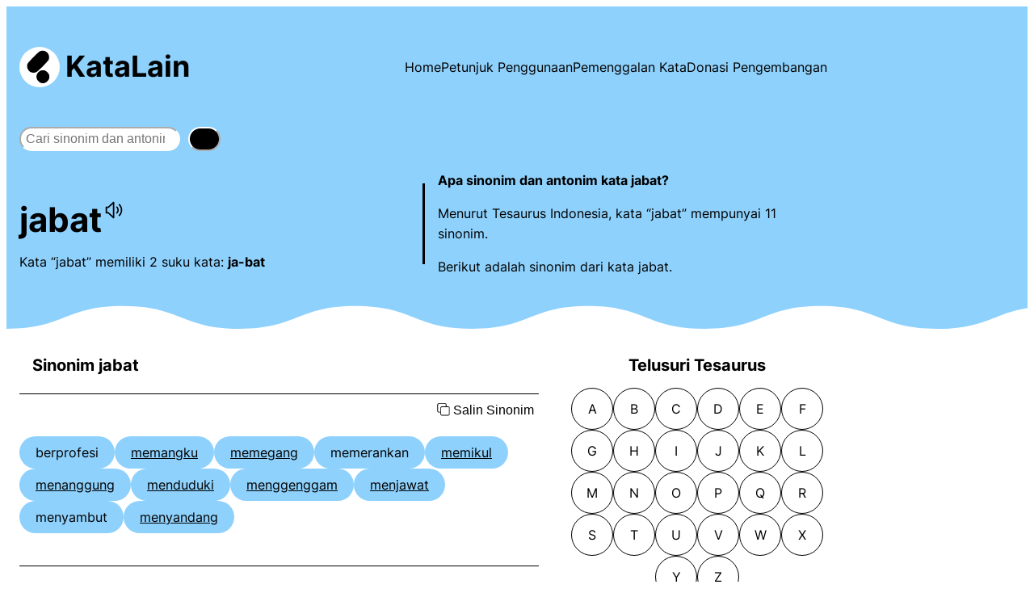

--- FILE ---
content_type: text/html
request_url: https://www.katalain.com/sinonim/jabat
body_size: 19302
content:
<!DOCTYPE html>
<html lang="en-US">
<head>
	<meta charset="UTF-8" />
	<meta name="viewport" content="width=device-width, initial-scale=1" />
<meta name='robots' content='max-image-preview:large' />
<!-- Google tag (gtag.js) consent mode dataLayer added by Site Kit -->
<script id="google_gtagjs-js-consent-mode-data-layer">
window.dataLayer = window.dataLayer || [];function gtag(){dataLayer.push(arguments);}
gtag('consent', 'default', {"ad_personalization":"denied","ad_storage":"denied","ad_user_data":"denied","analytics_storage":"denied","functionality_storage":"denied","security_storage":"denied","personalization_storage":"denied","region":["AT","BE","BG","CH","CY","CZ","DE","DK","EE","ES","FI","FR","GB","GR","HR","HU","IE","IS","IT","LI","LT","LU","LV","MT","NL","NO","PL","PT","RO","SE","SI","SK"],"wait_for_update":500});
window._googlesitekitConsentCategoryMap = {"statistics":["analytics_storage"],"marketing":["ad_storage","ad_user_data","ad_personalization"],"functional":["functionality_storage","security_storage"],"preferences":["personalization_storage"]};
window._googlesitekitConsents = {"ad_personalization":"denied","ad_storage":"denied","ad_user_data":"denied","analytics_storage":"denied","functionality_storage":"denied","security_storage":"denied","personalization_storage":"denied","region":["AT","BE","BG","CH","CY","CZ","DE","DK","EE","ES","FI","FR","GB","GR","HR","HU","IE","IS","IT","LI","LT","LU","LV","MT","NL","NO","PL","PT","RO","SE","SI","SK"],"wait_for_update":500};
</script>
<!-- End Google tag (gtag.js) consent mode dataLayer added by Site Kit -->
<title>Sinonim dan Antonim Kata JABAT | KataLain</title>
<link rel='dns-prefetch' href='//www.googletagmanager.com' />
<link rel='dns-prefetch' href='//pagead2.googlesyndication.com' />
<style id='wp-img-auto-sizes-contain-inline-css'>
img:is([sizes=auto i],[sizes^="auto," i]){contain-intrinsic-size:3000px 1500px}
/*# sourceURL=wp-img-auto-sizes-contain-inline-css */
</style>
<style id='wp-block-site-logo-inline-css'>
.wp-block-site-logo{box-sizing:border-box;line-height:0}.wp-block-site-logo a{display:inline-block;line-height:0}.wp-block-site-logo.is-default-size img{height:auto;width:120px}.wp-block-site-logo img{height:auto;max-width:100%}.wp-block-site-logo a,.wp-block-site-logo img{border-radius:inherit}.wp-block-site-logo.aligncenter{margin-left:auto;margin-right:auto;text-align:center}:root :where(.wp-block-site-logo.is-style-rounded){border-radius:9999px}
/*# sourceURL=https://www.katalain.com/wp-includes/blocks/site-logo/style.min.css */
</style>
<style id='wp-block-site-title-inline-css'>
.wp-block-site-title{box-sizing:border-box}.wp-block-site-title :where(a){color:inherit;font-family:inherit;font-size:inherit;font-style:inherit;font-weight:inherit;letter-spacing:inherit;line-height:inherit;text-decoration:inherit}
/*# sourceURL=https://www.katalain.com/wp-includes/blocks/site-title/style.min.css */
</style>
<style id='wp-block-group-inline-css'>
.wp-block-group{box-sizing:border-box}:where(.wp-block-group.wp-block-group-is-layout-constrained){position:relative}
/*# sourceURL=https://www.katalain.com/wp-includes/blocks/group/style.min.css */
</style>
<style id='wp-block-navigation-link-inline-css'>
.wp-block-navigation .wp-block-navigation-item__label{overflow-wrap:break-word}.wp-block-navigation .wp-block-navigation-item__description{display:none}.link-ui-tools{outline:1px solid #f0f0f0;padding:8px}.link-ui-block-inserter{padding-top:8px}.link-ui-block-inserter__back{margin-left:8px;text-transform:uppercase}
/*# sourceURL=https://www.katalain.com/wp-includes/blocks/navigation-link/style.min.css */
</style>
<style id='wp-block-navigation-inline-css'>
.wp-block-navigation{position:relative}.wp-block-navigation ul{margin-bottom:0;margin-left:0;margin-top:0;padding-left:0}.wp-block-navigation ul,.wp-block-navigation ul li{list-style:none;padding:0}.wp-block-navigation .wp-block-navigation-item{align-items:center;background-color:inherit;display:flex;position:relative}.wp-block-navigation .wp-block-navigation-item .wp-block-navigation__submenu-container:empty{display:none}.wp-block-navigation .wp-block-navigation-item__content{display:block;z-index:1}.wp-block-navigation .wp-block-navigation-item__content.wp-block-navigation-item__content{color:inherit}.wp-block-navigation.has-text-decoration-underline .wp-block-navigation-item__content,.wp-block-navigation.has-text-decoration-underline .wp-block-navigation-item__content:active,.wp-block-navigation.has-text-decoration-underline .wp-block-navigation-item__content:focus{text-decoration:underline}.wp-block-navigation.has-text-decoration-line-through .wp-block-navigation-item__content,.wp-block-navigation.has-text-decoration-line-through .wp-block-navigation-item__content:active,.wp-block-navigation.has-text-decoration-line-through .wp-block-navigation-item__content:focus{text-decoration:line-through}.wp-block-navigation :where(a),.wp-block-navigation :where(a:active),.wp-block-navigation :where(a:focus){text-decoration:none}.wp-block-navigation .wp-block-navigation__submenu-icon{align-self:center;background-color:inherit;border:none;color:currentColor;display:inline-block;font-size:inherit;height:.6em;line-height:0;margin-left:.25em;padding:0;width:.6em}.wp-block-navigation .wp-block-navigation__submenu-icon svg{display:inline-block;stroke:currentColor;height:inherit;margin-top:.075em;width:inherit}.wp-block-navigation{--navigation-layout-justification-setting:flex-start;--navigation-layout-direction:row;--navigation-layout-wrap:wrap;--navigation-layout-justify:flex-start;--navigation-layout-align:center}.wp-block-navigation.is-vertical{--navigation-layout-direction:column;--navigation-layout-justify:initial;--navigation-layout-align:flex-start}.wp-block-navigation.no-wrap{--navigation-layout-wrap:nowrap}.wp-block-navigation.items-justified-center{--navigation-layout-justification-setting:center;--navigation-layout-justify:center}.wp-block-navigation.items-justified-center.is-vertical{--navigation-layout-align:center}.wp-block-navigation.items-justified-right{--navigation-layout-justification-setting:flex-end;--navigation-layout-justify:flex-end}.wp-block-navigation.items-justified-right.is-vertical{--navigation-layout-align:flex-end}.wp-block-navigation.items-justified-space-between{--navigation-layout-justification-setting:space-between;--navigation-layout-justify:space-between}.wp-block-navigation .has-child .wp-block-navigation__submenu-container{align-items:normal;background-color:inherit;color:inherit;display:flex;flex-direction:column;opacity:0;position:absolute;z-index:2}@media not (prefers-reduced-motion){.wp-block-navigation .has-child .wp-block-navigation__submenu-container{transition:opacity .1s linear}}.wp-block-navigation .has-child .wp-block-navigation__submenu-container{height:0;overflow:hidden;visibility:hidden;width:0}.wp-block-navigation .has-child .wp-block-navigation__submenu-container>.wp-block-navigation-item>.wp-block-navigation-item__content{display:flex;flex-grow:1;padding:.5em 1em}.wp-block-navigation .has-child .wp-block-navigation__submenu-container>.wp-block-navigation-item>.wp-block-navigation-item__content .wp-block-navigation__submenu-icon{margin-left:auto;margin-right:0}.wp-block-navigation .has-child .wp-block-navigation__submenu-container .wp-block-navigation-item__content{margin:0}.wp-block-navigation .has-child .wp-block-navigation__submenu-container{left:-1px;top:100%}@media (min-width:782px){.wp-block-navigation .has-child .wp-block-navigation__submenu-container .wp-block-navigation__submenu-container{left:100%;top:-1px}.wp-block-navigation .has-child .wp-block-navigation__submenu-container .wp-block-navigation__submenu-container:before{background:#0000;content:"";display:block;height:100%;position:absolute;right:100%;width:.5em}.wp-block-navigation .has-child .wp-block-navigation__submenu-container .wp-block-navigation__submenu-icon{margin-right:.25em}.wp-block-navigation .has-child .wp-block-navigation__submenu-container .wp-block-navigation__submenu-icon svg{transform:rotate(-90deg)}}.wp-block-navigation .has-child .wp-block-navigation-submenu__toggle[aria-expanded=true]~.wp-block-navigation__submenu-container,.wp-block-navigation .has-child:not(.open-on-click):hover>.wp-block-navigation__submenu-container,.wp-block-navigation .has-child:not(.open-on-click):not(.open-on-hover-click):focus-within>.wp-block-navigation__submenu-container{height:auto;min-width:200px;opacity:1;overflow:visible;visibility:visible;width:auto}.wp-block-navigation.has-background .has-child .wp-block-navigation__submenu-container{left:0;top:100%}@media (min-width:782px){.wp-block-navigation.has-background .has-child .wp-block-navigation__submenu-container .wp-block-navigation__submenu-container{left:100%;top:0}}.wp-block-navigation-submenu{display:flex;position:relative}.wp-block-navigation-submenu .wp-block-navigation__submenu-icon svg{stroke:currentColor}button.wp-block-navigation-item__content{background-color:initial;border:none;color:currentColor;font-family:inherit;font-size:inherit;font-style:inherit;font-weight:inherit;letter-spacing:inherit;line-height:inherit;text-align:left;text-transform:inherit}.wp-block-navigation-submenu__toggle{cursor:pointer}.wp-block-navigation-submenu__toggle[aria-expanded=true]+.wp-block-navigation__submenu-icon>svg,.wp-block-navigation-submenu__toggle[aria-expanded=true]>svg{transform:rotate(180deg)}.wp-block-navigation-item.open-on-click .wp-block-navigation-submenu__toggle{padding-left:0;padding-right:.85em}.wp-block-navigation-item.open-on-click .wp-block-navigation-submenu__toggle+.wp-block-navigation__submenu-icon{margin-left:-.6em;pointer-events:none}.wp-block-navigation-item.open-on-click button.wp-block-navigation-item__content:not(.wp-block-navigation-submenu__toggle){padding:0}.wp-block-navigation .wp-block-page-list,.wp-block-navigation__container,.wp-block-navigation__responsive-close,.wp-block-navigation__responsive-container,.wp-block-navigation__responsive-container-content,.wp-block-navigation__responsive-dialog{gap:inherit}:where(.wp-block-navigation.has-background .wp-block-navigation-item a:not(.wp-element-button)),:where(.wp-block-navigation.has-background .wp-block-navigation-submenu a:not(.wp-element-button)){padding:.5em 1em}:where(.wp-block-navigation .wp-block-navigation__submenu-container .wp-block-navigation-item a:not(.wp-element-button)),:where(.wp-block-navigation .wp-block-navigation__submenu-container .wp-block-navigation-submenu a:not(.wp-element-button)),:where(.wp-block-navigation .wp-block-navigation__submenu-container .wp-block-navigation-submenu button.wp-block-navigation-item__content),:where(.wp-block-navigation .wp-block-navigation__submenu-container .wp-block-pages-list__item button.wp-block-navigation-item__content){padding:.5em 1em}.wp-block-navigation.items-justified-right .wp-block-navigation__container .has-child .wp-block-navigation__submenu-container,.wp-block-navigation.items-justified-right .wp-block-page-list>.has-child .wp-block-navigation__submenu-container,.wp-block-navigation.items-justified-space-between .wp-block-page-list>.has-child:last-child .wp-block-navigation__submenu-container,.wp-block-navigation.items-justified-space-between>.wp-block-navigation__container>.has-child:last-child .wp-block-navigation__submenu-container{left:auto;right:0}.wp-block-navigation.items-justified-right .wp-block-navigation__container .has-child .wp-block-navigation__submenu-container .wp-block-navigation__submenu-container,.wp-block-navigation.items-justified-right .wp-block-page-list>.has-child .wp-block-navigation__submenu-container .wp-block-navigation__submenu-container,.wp-block-navigation.items-justified-space-between .wp-block-page-list>.has-child:last-child .wp-block-navigation__submenu-container .wp-block-navigation__submenu-container,.wp-block-navigation.items-justified-space-between>.wp-block-navigation__container>.has-child:last-child .wp-block-navigation__submenu-container .wp-block-navigation__submenu-container{left:-1px;right:-1px}@media (min-width:782px){.wp-block-navigation.items-justified-right .wp-block-navigation__container .has-child .wp-block-navigation__submenu-container .wp-block-navigation__submenu-container,.wp-block-navigation.items-justified-right .wp-block-page-list>.has-child .wp-block-navigation__submenu-container .wp-block-navigation__submenu-container,.wp-block-navigation.items-justified-space-between .wp-block-page-list>.has-child:last-child .wp-block-navigation__submenu-container .wp-block-navigation__submenu-container,.wp-block-navigation.items-justified-space-between>.wp-block-navigation__container>.has-child:last-child .wp-block-navigation__submenu-container .wp-block-navigation__submenu-container{left:auto;right:100%}}.wp-block-navigation:not(.has-background) .wp-block-navigation__submenu-container{background-color:#fff;border:1px solid #00000026}.wp-block-navigation.has-background .wp-block-navigation__submenu-container{background-color:inherit}.wp-block-navigation:not(.has-text-color) .wp-block-navigation__submenu-container{color:#000}.wp-block-navigation__container{align-items:var(--navigation-layout-align,initial);display:flex;flex-direction:var(--navigation-layout-direction,initial);flex-wrap:var(--navigation-layout-wrap,wrap);justify-content:var(--navigation-layout-justify,initial);list-style:none;margin:0;padding-left:0}.wp-block-navigation__container .is-responsive{display:none}.wp-block-navigation__container:only-child,.wp-block-page-list:only-child{flex-grow:1}@keyframes overlay-menu__fade-in-animation{0%{opacity:0;transform:translateY(.5em)}to{opacity:1;transform:translateY(0)}}.wp-block-navigation__responsive-container{bottom:0;display:none;left:0;position:fixed;right:0;top:0}.wp-block-navigation__responsive-container :where(.wp-block-navigation-item a){color:inherit}.wp-block-navigation__responsive-container .wp-block-navigation__responsive-container-content{align-items:var(--navigation-layout-align,initial);display:flex;flex-direction:var(--navigation-layout-direction,initial);flex-wrap:var(--navigation-layout-wrap,wrap);justify-content:var(--navigation-layout-justify,initial)}.wp-block-navigation__responsive-container:not(.is-menu-open.is-menu-open){background-color:inherit!important;color:inherit!important}.wp-block-navigation__responsive-container.is-menu-open{background-color:inherit;display:flex;flex-direction:column}@media not (prefers-reduced-motion){.wp-block-navigation__responsive-container.is-menu-open{animation:overlay-menu__fade-in-animation .1s ease-out;animation-fill-mode:forwards}}.wp-block-navigation__responsive-container.is-menu-open{overflow:auto;padding:clamp(1rem,var(--wp--style--root--padding-top),20rem) clamp(1rem,var(--wp--style--root--padding-right),20rem) clamp(1rem,var(--wp--style--root--padding-bottom),20rem) clamp(1rem,var(--wp--style--root--padding-left),20rem);z-index:100000}.wp-block-navigation__responsive-container.is-menu-open .wp-block-navigation__responsive-container-content{align-items:var(--navigation-layout-justification-setting,inherit);display:flex;flex-direction:column;flex-wrap:nowrap;overflow:visible;padding-top:calc(2rem + 24px)}.wp-block-navigation__responsive-container.is-menu-open .wp-block-navigation__responsive-container-content,.wp-block-navigation__responsive-container.is-menu-open .wp-block-navigation__responsive-container-content .wp-block-navigation__container,.wp-block-navigation__responsive-container.is-menu-open .wp-block-navigation__responsive-container-content .wp-block-page-list{justify-content:flex-start}.wp-block-navigation__responsive-container.is-menu-open .wp-block-navigation__responsive-container-content .wp-block-navigation__submenu-icon{display:none}.wp-block-navigation__responsive-container.is-menu-open .wp-block-navigation__responsive-container-content .has-child .wp-block-navigation__submenu-container{border:none;height:auto;min-width:200px;opacity:1;overflow:initial;padding-left:2rem;padding-right:2rem;position:static;visibility:visible;width:auto}.wp-block-navigation__responsive-container.is-menu-open .wp-block-navigation__responsive-container-content .wp-block-navigation__container,.wp-block-navigation__responsive-container.is-menu-open .wp-block-navigation__responsive-container-content .wp-block-navigation__submenu-container{gap:inherit}.wp-block-navigation__responsive-container.is-menu-open .wp-block-navigation__responsive-container-content .wp-block-navigation__submenu-container{padding-top:var(--wp--style--block-gap,2em)}.wp-block-navigation__responsive-container.is-menu-open .wp-block-navigation__responsive-container-content .wp-block-navigation-item__content{padding:0}.wp-block-navigation__responsive-container.is-menu-open .wp-block-navigation__responsive-container-content .wp-block-navigation-item,.wp-block-navigation__responsive-container.is-menu-open .wp-block-navigation__responsive-container-content .wp-block-navigation__container,.wp-block-navigation__responsive-container.is-menu-open .wp-block-navigation__responsive-container-content .wp-block-page-list{align-items:var(--navigation-layout-justification-setting,initial);display:flex;flex-direction:column}.wp-block-navigation__responsive-container.is-menu-open .wp-block-navigation-item,.wp-block-navigation__responsive-container.is-menu-open .wp-block-navigation-item .wp-block-navigation__submenu-container,.wp-block-navigation__responsive-container.is-menu-open .wp-block-navigation__container,.wp-block-navigation__responsive-container.is-menu-open .wp-block-page-list{background:#0000!important;color:inherit!important}.wp-block-navigation__responsive-container.is-menu-open .wp-block-navigation__submenu-container.wp-block-navigation__submenu-container.wp-block-navigation__submenu-container.wp-block-navigation__submenu-container{left:auto;right:auto}@media (min-width:600px){.wp-block-navigation__responsive-container:not(.hidden-by-default):not(.is-menu-open){background-color:inherit;display:block;position:relative;width:100%;z-index:auto}.wp-block-navigation__responsive-container:not(.hidden-by-default):not(.is-menu-open) .wp-block-navigation__responsive-container-close{display:none}.wp-block-navigation__responsive-container.is-menu-open .wp-block-navigation__submenu-container.wp-block-navigation__submenu-container.wp-block-navigation__submenu-container.wp-block-navigation__submenu-container{left:0}}.wp-block-navigation:not(.has-background) .wp-block-navigation__responsive-container.is-menu-open{background-color:#fff}.wp-block-navigation:not(.has-text-color) .wp-block-navigation__responsive-container.is-menu-open{color:#000}.wp-block-navigation__toggle_button_label{font-size:1rem;font-weight:700}.wp-block-navigation__responsive-container-close,.wp-block-navigation__responsive-container-open{background:#0000;border:none;color:currentColor;cursor:pointer;margin:0;padding:0;text-transform:inherit;vertical-align:middle}.wp-block-navigation__responsive-container-close svg,.wp-block-navigation__responsive-container-open svg{fill:currentColor;display:block;height:24px;pointer-events:none;width:24px}.wp-block-navigation__responsive-container-open{display:flex}.wp-block-navigation__responsive-container-open.wp-block-navigation__responsive-container-open.wp-block-navigation__responsive-container-open{font-family:inherit;font-size:inherit;font-weight:inherit}@media (min-width:600px){.wp-block-navigation__responsive-container-open:not(.always-shown){display:none}}.wp-block-navigation__responsive-container-close{position:absolute;right:0;top:0;z-index:2}.wp-block-navigation__responsive-container-close.wp-block-navigation__responsive-container-close.wp-block-navigation__responsive-container-close{font-family:inherit;font-size:inherit;font-weight:inherit}.wp-block-navigation__responsive-close{width:100%}.has-modal-open .wp-block-navigation__responsive-close{margin-left:auto;margin-right:auto;max-width:var(--wp--style--global--wide-size,100%)}.wp-block-navigation__responsive-close:focus{outline:none}.is-menu-open .wp-block-navigation__responsive-close,.is-menu-open .wp-block-navigation__responsive-container-content,.is-menu-open .wp-block-navigation__responsive-dialog{box-sizing:border-box}.wp-block-navigation__responsive-dialog{position:relative}.has-modal-open .admin-bar .is-menu-open .wp-block-navigation__responsive-dialog{margin-top:46px}@media (min-width:782px){.has-modal-open .admin-bar .is-menu-open .wp-block-navigation__responsive-dialog{margin-top:32px}}html.has-modal-open{overflow:hidden}
/*# sourceURL=https://www.katalain.com/wp-includes/blocks/navigation/style.min.css */
</style>
<style id='wp-block-search-inline-css'>
.wp-block-search__button{margin-left:10px;word-break:normal}.wp-block-search__button.has-icon{line-height:0}.wp-block-search__button svg{height:1.25em;min-height:24px;min-width:24px;width:1.25em;fill:currentColor;vertical-align:text-bottom}:where(.wp-block-search__button){border:1px solid #ccc;padding:6px 10px}.wp-block-search__inside-wrapper{display:flex;flex:auto;flex-wrap:nowrap;max-width:100%}.wp-block-search__label{width:100%}.wp-block-search.wp-block-search__button-only .wp-block-search__button{box-sizing:border-box;display:flex;flex-shrink:0;justify-content:center;margin-left:0;max-width:100%}.wp-block-search.wp-block-search__button-only .wp-block-search__inside-wrapper{min-width:0!important;transition-property:width}.wp-block-search.wp-block-search__button-only .wp-block-search__input{flex-basis:100%;transition-duration:.3s}.wp-block-search.wp-block-search__button-only.wp-block-search__searchfield-hidden,.wp-block-search.wp-block-search__button-only.wp-block-search__searchfield-hidden .wp-block-search__inside-wrapper{overflow:hidden}.wp-block-search.wp-block-search__button-only.wp-block-search__searchfield-hidden .wp-block-search__input{border-left-width:0!important;border-right-width:0!important;flex-basis:0;flex-grow:0;margin:0;min-width:0!important;padding-left:0!important;padding-right:0!important;width:0!important}:where(.wp-block-search__input){appearance:none;border:1px solid #949494;flex-grow:1;font-family:inherit;font-size:inherit;font-style:inherit;font-weight:inherit;letter-spacing:inherit;line-height:inherit;margin-left:0;margin-right:0;min-width:3rem;padding:8px;text-decoration:unset!important;text-transform:inherit}:where(.wp-block-search__button-inside .wp-block-search__inside-wrapper){background-color:#fff;border:1px solid #949494;box-sizing:border-box;padding:4px}:where(.wp-block-search__button-inside .wp-block-search__inside-wrapper) .wp-block-search__input{border:none;border-radius:0;padding:0 4px}:where(.wp-block-search__button-inside .wp-block-search__inside-wrapper) .wp-block-search__input:focus{outline:none}:where(.wp-block-search__button-inside .wp-block-search__inside-wrapper) :where(.wp-block-search__button){padding:4px 8px}.wp-block-search.aligncenter .wp-block-search__inside-wrapper{margin:auto}.wp-block[data-align=right] .wp-block-search.wp-block-search__button-only .wp-block-search__inside-wrapper{float:right}
/*# sourceURL=https://www.katalain.com/wp-includes/blocks/search/style.min.css */
</style>
<style id='wp-block-separator-inline-css'>
@charset "UTF-8";.wp-block-separator{border:none;border-top:2px solid}:root :where(.wp-block-separator.is-style-dots){height:auto;line-height:1;text-align:center}:root :where(.wp-block-separator.is-style-dots):before{color:currentColor;content:"···";font-family:serif;font-size:1.5em;letter-spacing:2em;padding-left:2em}.wp-block-separator.is-style-dots{background:none!important;border:none!important}
/*# sourceURL=https://www.katalain.com/wp-includes/blocks/separator/style.min.css */
</style>
<style id='wp-block-columns-inline-css'>
.wp-block-columns{box-sizing:border-box;display:flex;flex-wrap:wrap!important}@media (min-width:782px){.wp-block-columns{flex-wrap:nowrap!important}}.wp-block-columns{align-items:normal!important}.wp-block-columns.are-vertically-aligned-top{align-items:flex-start}.wp-block-columns.are-vertically-aligned-center{align-items:center}.wp-block-columns.are-vertically-aligned-bottom{align-items:flex-end}@media (max-width:781px){.wp-block-columns:not(.is-not-stacked-on-mobile)>.wp-block-column{flex-basis:100%!important}}@media (min-width:782px){.wp-block-columns:not(.is-not-stacked-on-mobile)>.wp-block-column{flex-basis:0;flex-grow:1}.wp-block-columns:not(.is-not-stacked-on-mobile)>.wp-block-column[style*=flex-basis]{flex-grow:0}}.wp-block-columns.is-not-stacked-on-mobile{flex-wrap:nowrap!important}.wp-block-columns.is-not-stacked-on-mobile>.wp-block-column{flex-basis:0;flex-grow:1}.wp-block-columns.is-not-stacked-on-mobile>.wp-block-column[style*=flex-basis]{flex-grow:0}:where(.wp-block-columns){margin-bottom:1.75em}:where(.wp-block-columns.has-background){padding:1.25em 2.375em}.wp-block-column{flex-grow:1;min-width:0;overflow-wrap:break-word;word-break:break-word}.wp-block-column.is-vertically-aligned-top{align-self:flex-start}.wp-block-column.is-vertically-aligned-center{align-self:center}.wp-block-column.is-vertically-aligned-bottom{align-self:flex-end}.wp-block-column.is-vertically-aligned-stretch{align-self:stretch}.wp-block-column.is-vertically-aligned-bottom,.wp-block-column.is-vertically-aligned-center,.wp-block-column.is-vertically-aligned-top{width:100%}
/*# sourceURL=https://www.katalain.com/wp-includes/blocks/columns/style.min.css */
</style>
<style id='wp-block-heading-inline-css'>
h1:where(.wp-block-heading).has-background,h2:where(.wp-block-heading).has-background,h3:where(.wp-block-heading).has-background,h4:where(.wp-block-heading).has-background,h5:where(.wp-block-heading).has-background,h6:where(.wp-block-heading).has-background{padding:1.25em 2.375em}h1.has-text-align-left[style*=writing-mode]:where([style*=vertical-lr]),h1.has-text-align-right[style*=writing-mode]:where([style*=vertical-rl]),h2.has-text-align-left[style*=writing-mode]:where([style*=vertical-lr]),h2.has-text-align-right[style*=writing-mode]:where([style*=vertical-rl]),h3.has-text-align-left[style*=writing-mode]:where([style*=vertical-lr]),h3.has-text-align-right[style*=writing-mode]:where([style*=vertical-rl]),h4.has-text-align-left[style*=writing-mode]:where([style*=vertical-lr]),h4.has-text-align-right[style*=writing-mode]:where([style*=vertical-rl]),h5.has-text-align-left[style*=writing-mode]:where([style*=vertical-lr]),h5.has-text-align-right[style*=writing-mode]:where([style*=vertical-rl]),h6.has-text-align-left[style*=writing-mode]:where([style*=vertical-lr]),h6.has-text-align-right[style*=writing-mode]:where([style*=vertical-rl]){rotate:180deg}
/*# sourceURL=https://www.katalain.com/wp-includes/blocks/heading/style.min.css */
</style>
<style id='wp-block-categories-inline-css'>
.wp-block-categories{box-sizing:border-box}.wp-block-categories.alignleft{margin-right:2em}.wp-block-categories.alignright{margin-left:2em}.wp-block-categories.wp-block-categories-dropdown.aligncenter{text-align:center}.wp-block-categories .wp-block-categories__label{display:block;width:100%}
/*# sourceURL=https://www.katalain.com/wp-includes/blocks/categories/style.min.css */
</style>
<style id='wp-block-list-inline-css'>
ol,ul{box-sizing:border-box}:root :where(.wp-block-list.has-background){padding:1.25em 2.375em}
/*# sourceURL=https://www.katalain.com/wp-includes/blocks/list/style.min.css */
</style>
<style id='wp-block-paragraph-inline-css'>
.is-small-text{font-size:.875em}.is-regular-text{font-size:1em}.is-large-text{font-size:2.25em}.is-larger-text{font-size:3em}.has-drop-cap:not(:focus):first-letter{float:left;font-size:8.4em;font-style:normal;font-weight:100;line-height:.68;margin:.05em .1em 0 0;text-transform:uppercase}body.rtl .has-drop-cap:not(:focus):first-letter{float:none;margin-left:.1em}p.has-drop-cap.has-background{overflow:hidden}:root :where(p.has-background){padding:1.25em 2.375em}:where(p.has-text-color:not(.has-link-color)) a{color:inherit}p.has-text-align-left[style*="writing-mode:vertical-lr"],p.has-text-align-right[style*="writing-mode:vertical-rl"]{rotate:180deg}
/*# sourceURL=https://www.katalain.com/wp-includes/blocks/paragraph/style.min.css */
</style>
<style id='wp-block-library-inline-css'>
:root{--wp-block-synced-color:#7a00df;--wp-block-synced-color--rgb:122,0,223;--wp-bound-block-color:var(--wp-block-synced-color);--wp-editor-canvas-background:#ddd;--wp-admin-theme-color:#007cba;--wp-admin-theme-color--rgb:0,124,186;--wp-admin-theme-color-darker-10:#006ba1;--wp-admin-theme-color-darker-10--rgb:0,107,160.5;--wp-admin-theme-color-darker-20:#005a87;--wp-admin-theme-color-darker-20--rgb:0,90,135;--wp-admin-border-width-focus:2px}@media (min-resolution:192dpi){:root{--wp-admin-border-width-focus:1.5px}}.wp-element-button{cursor:pointer}:root .has-very-light-gray-background-color{background-color:#eee}:root .has-very-dark-gray-background-color{background-color:#313131}:root .has-very-light-gray-color{color:#eee}:root .has-very-dark-gray-color{color:#313131}:root .has-vivid-green-cyan-to-vivid-cyan-blue-gradient-background{background:linear-gradient(135deg,#00d084,#0693e3)}:root .has-purple-crush-gradient-background{background:linear-gradient(135deg,#34e2e4,#4721fb 50%,#ab1dfe)}:root .has-hazy-dawn-gradient-background{background:linear-gradient(135deg,#faaca8,#dad0ec)}:root .has-subdued-olive-gradient-background{background:linear-gradient(135deg,#fafae1,#67a671)}:root .has-atomic-cream-gradient-background{background:linear-gradient(135deg,#fdd79a,#004a59)}:root .has-nightshade-gradient-background{background:linear-gradient(135deg,#330968,#31cdcf)}:root .has-midnight-gradient-background{background:linear-gradient(135deg,#020381,#2874fc)}:root{--wp--preset--font-size--normal:16px;--wp--preset--font-size--huge:42px}.has-regular-font-size{font-size:1em}.has-larger-font-size{font-size:2.625em}.has-normal-font-size{font-size:var(--wp--preset--font-size--normal)}.has-huge-font-size{font-size:var(--wp--preset--font-size--huge)}.has-text-align-center{text-align:center}.has-text-align-left{text-align:left}.has-text-align-right{text-align:right}.has-fit-text{white-space:nowrap!important}#end-resizable-editor-section{display:none}.aligncenter{clear:both}.items-justified-left{justify-content:flex-start}.items-justified-center{justify-content:center}.items-justified-right{justify-content:flex-end}.items-justified-space-between{justify-content:space-between}.screen-reader-text{border:0;clip-path:inset(50%);height:1px;margin:-1px;overflow:hidden;padding:0;position:absolute;width:1px;word-wrap:normal!important}.screen-reader-text:focus{background-color:#ddd;clip-path:none;color:#444;display:block;font-size:1em;height:auto;left:5px;line-height:normal;padding:15px 23px 14px;text-decoration:none;top:5px;width:auto;z-index:100000}html :where(.has-border-color){border-style:solid}html :where([style*=border-top-color]){border-top-style:solid}html :where([style*=border-right-color]){border-right-style:solid}html :where([style*=border-bottom-color]){border-bottom-style:solid}html :where([style*=border-left-color]){border-left-style:solid}html :where([style*=border-width]){border-style:solid}html :where([style*=border-top-width]){border-top-style:solid}html :where([style*=border-right-width]){border-right-style:solid}html :where([style*=border-bottom-width]){border-bottom-style:solid}html :where([style*=border-left-width]){border-left-style:solid}html :where(img[class*=wp-image-]){height:auto;max-width:100%}:where(figure){margin:0 0 1em}html :where(.is-position-sticky){--wp-admin--admin-bar--position-offset:var(--wp-admin--admin-bar--height,0px)}@media screen and (max-width:600px){html :where(.is-position-sticky){--wp-admin--admin-bar--position-offset:0px}}
/*# sourceURL=/wp-includes/css/dist/block-library/common.min.css */
</style>
<style id='global-styles-inline-css'>
:root{--wp--preset--aspect-ratio--square: 1;--wp--preset--aspect-ratio--4-3: 4/3;--wp--preset--aspect-ratio--3-4: 3/4;--wp--preset--aspect-ratio--3-2: 3/2;--wp--preset--aspect-ratio--2-3: 2/3;--wp--preset--aspect-ratio--16-9: 16/9;--wp--preset--aspect-ratio--9-16: 9/16;--wp--preset--color--black: #000000;--wp--preset--color--cyan-bluish-gray: #abb8c3;--wp--preset--color--white: #ffffff;--wp--preset--color--pale-pink: #f78da7;--wp--preset--color--vivid-red: #cf2e2e;--wp--preset--color--luminous-vivid-orange: #ff6900;--wp--preset--color--luminous-vivid-amber: #fcb900;--wp--preset--color--light-green-cyan: #7bdcb5;--wp--preset--color--vivid-green-cyan: #00d084;--wp--preset--color--pale-cyan-blue: #8ed1fc;--wp--preset--color--vivid-cyan-blue: #0693e3;--wp--preset--color--vivid-purple: #9b51e0;--wp--preset--gradient--vivid-cyan-blue-to-vivid-purple: linear-gradient(135deg,rgb(6,147,227) 0%,rgb(155,81,224) 100%);--wp--preset--gradient--light-green-cyan-to-vivid-green-cyan: linear-gradient(135deg,rgb(122,220,180) 0%,rgb(0,208,130) 100%);--wp--preset--gradient--luminous-vivid-amber-to-luminous-vivid-orange: linear-gradient(135deg,rgb(252,185,0) 0%,rgb(255,105,0) 100%);--wp--preset--gradient--luminous-vivid-orange-to-vivid-red: linear-gradient(135deg,rgb(255,105,0) 0%,rgb(207,46,46) 100%);--wp--preset--gradient--very-light-gray-to-cyan-bluish-gray: linear-gradient(135deg,rgb(238,238,238) 0%,rgb(169,184,195) 100%);--wp--preset--gradient--cool-to-warm-spectrum: linear-gradient(135deg,rgb(74,234,220) 0%,rgb(151,120,209) 20%,rgb(207,42,186) 40%,rgb(238,44,130) 60%,rgb(251,105,98) 80%,rgb(254,248,76) 100%);--wp--preset--gradient--blush-light-purple: linear-gradient(135deg,rgb(255,206,236) 0%,rgb(152,150,240) 100%);--wp--preset--gradient--blush-bordeaux: linear-gradient(135deg,rgb(254,205,165) 0%,rgb(254,45,45) 50%,rgb(107,0,62) 100%);--wp--preset--gradient--luminous-dusk: linear-gradient(135deg,rgb(255,203,112) 0%,rgb(199,81,192) 50%,rgb(65,88,208) 100%);--wp--preset--gradient--pale-ocean: linear-gradient(135deg,rgb(255,245,203) 0%,rgb(182,227,212) 50%,rgb(51,167,181) 100%);--wp--preset--gradient--electric-grass: linear-gradient(135deg,rgb(202,248,128) 0%,rgb(113,206,126) 100%);--wp--preset--gradient--midnight: linear-gradient(135deg,rgb(2,3,129) 0%,rgb(40,116,252) 100%);--wp--preset--font-size--small: 13px;--wp--preset--font-size--medium: 20px;--wp--preset--font-size--large: 36px;--wp--preset--font-size--x-large: 42px;--wp--preset--font-family--system-font: -apple-system, BlinkMacSystemFont, 'Segoe UI', Roboto, Oxygen-Sans, Ubuntu, Cantarell, 'Helvetica Neue', sans-serif;--wp--preset--font-family--inter: Inter;--wp--preset--spacing--20: 0.44rem;--wp--preset--spacing--30: 0.67rem;--wp--preset--spacing--40: 1rem;--wp--preset--spacing--50: 1.5rem;--wp--preset--spacing--60: 2.25rem;--wp--preset--spacing--70: 3.38rem;--wp--preset--spacing--80: 5.06rem;--wp--preset--shadow--natural: 6px 6px 9px rgba(0, 0, 0, 0.2);--wp--preset--shadow--deep: 12px 12px 50px rgba(0, 0, 0, 0.4);--wp--preset--shadow--sharp: 6px 6px 0px rgba(0, 0, 0, 0.2);--wp--preset--shadow--outlined: 6px 6px 0px -3px rgb(255, 255, 255), 6px 6px rgb(0, 0, 0);--wp--preset--shadow--crisp: 6px 6px 0px rgb(0, 0, 0);}:root { --wp--style--global--content-size: 650px;--wp--style--global--wide-size: 1000px; }:where(body) { margin: 0; }.wp-site-blocks { padding-top: var(--wp--style--root--padding-top); padding-bottom: var(--wp--style--root--padding-bottom); }.has-global-padding { padding-right: var(--wp--style--root--padding-right); padding-left: var(--wp--style--root--padding-left); }.has-global-padding > .alignfull { margin-right: calc(var(--wp--style--root--padding-right) * -1); margin-left: calc(var(--wp--style--root--padding-left) * -1); }.has-global-padding :where(:not(.alignfull.is-layout-flow) > .has-global-padding:not(.wp-block-block, .alignfull)) { padding-right: 0; padding-left: 0; }.has-global-padding :where(:not(.alignfull.is-layout-flow) > .has-global-padding:not(.wp-block-block, .alignfull)) > .alignfull { margin-left: 0; margin-right: 0; }.wp-site-blocks > .alignleft { float: left; margin-right: 2em; }.wp-site-blocks > .alignright { float: right; margin-left: 2em; }.wp-site-blocks > .aligncenter { justify-content: center; margin-left: auto; margin-right: auto; }:where(.wp-site-blocks) > * { margin-block-start: 1.5rem; margin-block-end: 0; }:where(.wp-site-blocks) > :first-child { margin-block-start: 0; }:where(.wp-site-blocks) > :last-child { margin-block-end: 0; }:root { --wp--style--block-gap: 1.5rem; }:root :where(.is-layout-flow) > :first-child{margin-block-start: 0;}:root :where(.is-layout-flow) > :last-child{margin-block-end: 0;}:root :where(.is-layout-flow) > *{margin-block-start: 1.5rem;margin-block-end: 0;}:root :where(.is-layout-constrained) > :first-child{margin-block-start: 0;}:root :where(.is-layout-constrained) > :last-child{margin-block-end: 0;}:root :where(.is-layout-constrained) > *{margin-block-start: 1.5rem;margin-block-end: 0;}:root :where(.is-layout-flex){gap: 1.5rem;}:root :where(.is-layout-grid){gap: 1.5rem;}.is-layout-flow > .alignleft{float: left;margin-inline-start: 0;margin-inline-end: 2em;}.is-layout-flow > .alignright{float: right;margin-inline-start: 2em;margin-inline-end: 0;}.is-layout-flow > .aligncenter{margin-left: auto !important;margin-right: auto !important;}.is-layout-constrained > .alignleft{float: left;margin-inline-start: 0;margin-inline-end: 2em;}.is-layout-constrained > .alignright{float: right;margin-inline-start: 2em;margin-inline-end: 0;}.is-layout-constrained > .aligncenter{margin-left: auto !important;margin-right: auto !important;}.is-layout-constrained > :where(:not(.alignleft):not(.alignright):not(.alignfull)){max-width: var(--wp--style--global--content-size);margin-left: auto !important;margin-right: auto !important;}.is-layout-constrained > .alignwide{max-width: var(--wp--style--global--wide-size);}body .is-layout-flex{display: flex;}.is-layout-flex{flex-wrap: wrap;align-items: center;}.is-layout-flex > :is(*, div){margin: 0;}body .is-layout-grid{display: grid;}.is-layout-grid > :is(*, div){margin: 0;}body{font-family: Inter, sans-serif;--wp--style--root--padding-top: var(--wp--preset--spacing--0);--wp--style--root--padding-right: var(--wp--preset--spacing--40);--wp--style--root--padding-bottom: var(--wp--preset--spacing--0);--wp--style--root--padding-left: var(--wp--preset--spacing--40);}a:where(:not(.wp-element-button)){text-decoration: underline;}:root :where(.wp-element-button, .wp-block-button__link){background-color: #32373c;border-width: 0;color: #fff;font-family: inherit;font-size: inherit;font-style: inherit;font-weight: inherit;letter-spacing: inherit;line-height: inherit;padding-top: calc(0.667em + 2px);padding-right: calc(1.333em + 2px);padding-bottom: calc(0.667em + 2px);padding-left: calc(1.333em + 2px);text-decoration: none;text-transform: inherit;}.has-black-color{color: var(--wp--preset--color--black) !important;}.has-cyan-bluish-gray-color{color: var(--wp--preset--color--cyan-bluish-gray) !important;}.has-white-color{color: var(--wp--preset--color--white) !important;}.has-pale-pink-color{color: var(--wp--preset--color--pale-pink) !important;}.has-vivid-red-color{color: var(--wp--preset--color--vivid-red) !important;}.has-luminous-vivid-orange-color{color: var(--wp--preset--color--luminous-vivid-orange) !important;}.has-luminous-vivid-amber-color{color: var(--wp--preset--color--luminous-vivid-amber) !important;}.has-light-green-cyan-color{color: var(--wp--preset--color--light-green-cyan) !important;}.has-vivid-green-cyan-color{color: var(--wp--preset--color--vivid-green-cyan) !important;}.has-pale-cyan-blue-color{color: var(--wp--preset--color--pale-cyan-blue) !important;}.has-vivid-cyan-blue-color{color: var(--wp--preset--color--vivid-cyan-blue) !important;}.has-vivid-purple-color{color: var(--wp--preset--color--vivid-purple) !important;}.has-black-background-color{background-color: var(--wp--preset--color--black) !important;}.has-cyan-bluish-gray-background-color{background-color: var(--wp--preset--color--cyan-bluish-gray) !important;}.has-white-background-color{background-color: var(--wp--preset--color--white) !important;}.has-pale-pink-background-color{background-color: var(--wp--preset--color--pale-pink) !important;}.has-vivid-red-background-color{background-color: var(--wp--preset--color--vivid-red) !important;}.has-luminous-vivid-orange-background-color{background-color: var(--wp--preset--color--luminous-vivid-orange) !important;}.has-luminous-vivid-amber-background-color{background-color: var(--wp--preset--color--luminous-vivid-amber) !important;}.has-light-green-cyan-background-color{background-color: var(--wp--preset--color--light-green-cyan) !important;}.has-vivid-green-cyan-background-color{background-color: var(--wp--preset--color--vivid-green-cyan) !important;}.has-pale-cyan-blue-background-color{background-color: var(--wp--preset--color--pale-cyan-blue) !important;}.has-vivid-cyan-blue-background-color{background-color: var(--wp--preset--color--vivid-cyan-blue) !important;}.has-vivid-purple-background-color{background-color: var(--wp--preset--color--vivid-purple) !important;}.has-black-border-color{border-color: var(--wp--preset--color--black) !important;}.has-cyan-bluish-gray-border-color{border-color: var(--wp--preset--color--cyan-bluish-gray) !important;}.has-white-border-color{border-color: var(--wp--preset--color--white) !important;}.has-pale-pink-border-color{border-color: var(--wp--preset--color--pale-pink) !important;}.has-vivid-red-border-color{border-color: var(--wp--preset--color--vivid-red) !important;}.has-luminous-vivid-orange-border-color{border-color: var(--wp--preset--color--luminous-vivid-orange) !important;}.has-luminous-vivid-amber-border-color{border-color: var(--wp--preset--color--luminous-vivid-amber) !important;}.has-light-green-cyan-border-color{border-color: var(--wp--preset--color--light-green-cyan) !important;}.has-vivid-green-cyan-border-color{border-color: var(--wp--preset--color--vivid-green-cyan) !important;}.has-pale-cyan-blue-border-color{border-color: var(--wp--preset--color--pale-cyan-blue) !important;}.has-vivid-cyan-blue-border-color{border-color: var(--wp--preset--color--vivid-cyan-blue) !important;}.has-vivid-purple-border-color{border-color: var(--wp--preset--color--vivid-purple) !important;}.has-vivid-cyan-blue-to-vivid-purple-gradient-background{background: var(--wp--preset--gradient--vivid-cyan-blue-to-vivid-purple) !important;}.has-light-green-cyan-to-vivid-green-cyan-gradient-background{background: var(--wp--preset--gradient--light-green-cyan-to-vivid-green-cyan) !important;}.has-luminous-vivid-amber-to-luminous-vivid-orange-gradient-background{background: var(--wp--preset--gradient--luminous-vivid-amber-to-luminous-vivid-orange) !important;}.has-luminous-vivid-orange-to-vivid-red-gradient-background{background: var(--wp--preset--gradient--luminous-vivid-orange-to-vivid-red) !important;}.has-very-light-gray-to-cyan-bluish-gray-gradient-background{background: var(--wp--preset--gradient--very-light-gray-to-cyan-bluish-gray) !important;}.has-cool-to-warm-spectrum-gradient-background{background: var(--wp--preset--gradient--cool-to-warm-spectrum) !important;}.has-blush-light-purple-gradient-background{background: var(--wp--preset--gradient--blush-light-purple) !important;}.has-blush-bordeaux-gradient-background{background: var(--wp--preset--gradient--blush-bordeaux) !important;}.has-luminous-dusk-gradient-background{background: var(--wp--preset--gradient--luminous-dusk) !important;}.has-pale-ocean-gradient-background{background: var(--wp--preset--gradient--pale-ocean) !important;}.has-electric-grass-gradient-background{background: var(--wp--preset--gradient--electric-grass) !important;}.has-midnight-gradient-background{background: var(--wp--preset--gradient--midnight) !important;}.has-small-font-size{font-size: var(--wp--preset--font-size--small) !important;}.has-medium-font-size{font-size: var(--wp--preset--font-size--medium) !important;}.has-large-font-size{font-size: var(--wp--preset--font-size--large) !important;}.has-x-large-font-size{font-size: var(--wp--preset--font-size--x-large) !important;}.has-system-font-font-family{font-family: var(--wp--preset--font-family--system-font) !important;}.has-inter-font-family{font-family: var(--wp--preset--font-family--inter) !important;}
ul.kat {
	padding:0;
	display:flex;
	flex-wrap: wrap;
	list-style-type:none;
	gap:10px;
	justify-content:center
}
ul.kat li a {
	width:50px;
	height:50px;
	text-decoration:none;
	display:block;
	border: 1px solid #000;
	border-radius:9999px;
	background:#fff;
	color:#000;
	line-height: 50px;
	text-align:center;

	font-weight:normal
}
ul.kat li.current-cat, ul.kat li.current-cat a, ul.kat li:hover, ul.kat li:hover a {
	background:#000;
	color:#fff;
	text-decoration:none;
	border-radius:9999px;
	font-weight:normal
}

ul.sin {
	padding:0;
	display:flex;
	flex-wrap:wrap;
	list-style-type:none;
	gap:10px;
	justify-content:left;
	margin-bottom:30px
}
ul.sin li {
	border-radius:9999px;
	background:#cfcfcf;
	color:#000;
	text-align:center;
	font-weight:normal
}
ul.sin li a{
	text-decoration:underline
}
ul.sin li.a-mag:hover {
	transform:scale(1.05);
	text-decoration:underline
}
ul.sin li.a-mag a {
	display:block;
	padding:10px 20px
}
ul.sin li.mag {
	padding:10px 20px;
}
ul li a {
	text-decoration:none;color:#000
}

ul.src {
	padding:0;
	display:flex;
	flex-wrap: wrap;
	list-style-type:none;
	gap:10px;
	justify-content:left;
	align-items: center
}

ul.rel {
	padding:0;
	margin-top:15px;
	display:grid;
	list-style-type:none;
	gap:10px;
	justify-content:left;
	align-items: center
/*	grid-template-rows: repeat(10, 1fr);
	grid-auto-flow: column;
*/
}
ul.rel li a{
text-decoration:underline
}
@media (min-width:600px) {
	ul.rel {
		grid-template-columns: repeat(3, 1fr);
	}
}

p, ol li {line-height:1.6}
ol li.li-arti {margin-bottom:1rem}
ol li.li-arti:last-child {margin-bottom:0}
ol li.li-arti ul {list-style-type:disc}
mark {background:#8ED1FC}

.pos-rel {position:relative}
.z-index-1 {z-index:1}
.over-flow {overflow:hidden}

@media (min-width:782px) {
.line-this-week {
border-left-color:var(--wp--preset--color--black);border-left-style:solid;border-left-width:1px;padding-left:var(--wp--preset--spacing--50)
}
.line-sidebar {
border-left-color:var(--wp--preset--color--pale-cyan-blue);border-left-style:solid;border-left-width:1px;padding-left:var(--wp--preset--spacing--50)
}
}

.wave {
	background-image: url("/wp-content/themes/kl/assets/images/wave.svg");
	height:64px;
}

html :where(.is-position-sticky-2){--wp-admin--admin-bar--position-offset:64px}

.line-double {
	text-decoration-line:underline;
	text-decoration-style:double;
	text-decoration-color:#8ED1FC;
	text-decoration-thickness:from-font;
	text-underline-offset:.25em
}

a {color:#000;text-decoration:none}
a:hover {text-decoration:underline}
.no-underline a:hover {text-decoration:none}

.wp-block-query-pagination-numbers a, .wp-block-query-pagination-numbers span {
	width:50px;
	height:50px;
	border: 1px solid #000;
	border-radius:9999px;
	line-height: 50px;
	text-align:center;
	display:inline-block
}
.wp-block-query-pagination-numbers a:hover {
	text-decoration:none;
	background:black;
	color:white
}
.wp-block-query-pagination-numbers .current{
	background:black;
	color:white
}
.p-top-30 {padding-top:30px}
.p-top-3 {padding-top:1rem}

ul.footer-menu {
	padding:0;
	list-style-type:none;
	text-align:center
}
ul.footer-menu li {
	margin-bottom:20px;
}
@media (min-width:600px) {
	ul.footer-menu {
	display:flex;
	flex-wrap:wrap;
	flex-direction:row;
	gap:25px;
	justify-content:center;
	align-items:center
	}
	ul.footer-menu li {
	margin-bottom:0;
	}
}
@media (max-width:781px) {
	.kata-mi {padding-top:20px}
}
.custom-logo {
	width:50px;
	height:50px;
}

.pos-rel {
	align-self: center;
}
.hrx {
    border: none;
    border-top: 3px solid black;
    width: 100px;
    margin: 0;
    padding: 0
  }
.hrx-sb {
    border: none;
    border-top: 3px solid black;
    width: 100px;
    margin: 0;
    padding: 0
  }
@media screen and (min-width: 782px) {
  .hrx {
    border: none;
    border-left: 3px solid black;
    height: 100px;
    width: 0;
    margin: 0;
    padding: 0
  }
	.hrx-sb {
    border: none
	}
}ul.lst li {line-height:1.6}
textarea {
   font-family:inherit;
   font-size:inherit;
}
@media (max-width:599px) {
.wp-block-navigation__responsive-close {
padding:15px; 
}
}
:root :where(a:where(:not(.wp-block-navigation))),
:root :where(a:where(:not(.wp-element-button))) {
    text-decoration: initial;
}
.cl-dv-rm {
position:relative;
max-height:225px;
overflow:hidden;
}
.cl-sp-fd {
position: absolute;
bottom: 0;
display: block;
width: 100%;
height: 50px;
background-image: linear-gradient(to bottom, rgba(255, 255, 255, 0), rgba(255, 255, 255, 0.9) 100%);
}
.cl-sp-ar-rm {
border: solid #000000;
border-width: 0 2px 2px 0;
display: inline-block;
margin-bottom: 4px;
margin-left: 10px;
padding: 3px;
transform: rotate(45deg);
-webkit-transform: rotate(45deg);
transition: -webkit-transform .2s ease-in-out;
transition: transform .2s ease-in-out;
-webkit-transform: .2s ease-in-out;
}
.cl-sp-ar-rm-tg {
margin-bottom: 0;
transform: rotate(225deg);
-webkit-transform: rotate(225deg);
}
.underline {text-decoration:underline}
.iu {font-style:italic;text-decoration:underline}
/*# sourceURL=global-styles-inline-css */
</style>
<style id='core-block-supports-inline-css'>
.wp-container-core-group-is-layout-fc89e2a6{flex-wrap:nowrap;gap:0px;justify-content:flex-start;}.wp-container-core-navigation-is-layout-aa60f3ea{justify-content:flex-end;}.wp-container-core-group-is-layout-5dc839dc{justify-content:space-between;align-items:center;}.wp-container-2{top:calc(0px + var(--wp-admin--admin-bar--position-offset, 0px));position:sticky;z-index:10;}.wp-container-core-column-is-layout-47e5a185 > *{margin-block-start:0;margin-block-end:0;}.wp-container-core-column-is-layout-47e5a185 > * + *{margin-block-start:0px;margin-block-end:0;}.wp-container-core-column-is-layout-97829e9f > .alignfull{margin-right:calc(var(--wp--preset--spacing--40) * -1);margin-left:calc(var(--wp--preset--spacing--40) * -1);}.wp-container-core-column-is-layout-4515c614 > *{margin-block-start:0;margin-block-end:0;}.wp-container-core-column-is-layout-4515c614 > * + *{margin-block-start:var(--wp--preset--spacing--40);margin-block-end:0;}.wp-container-core-columns-is-layout-0adb00f3{flex-wrap:nowrap;}.wp-container-core-group-is-layout-d6743c7d > *{margin-block-start:0;margin-block-end:0;}.wp-container-core-group-is-layout-d6743c7d > * + *{margin-block-start:0px;margin-block-end:0;}.wp-container-core-group-is-layout-60881555 > *{margin-block-start:0;margin-block-end:0;}.wp-container-core-group-is-layout-60881555 > * + *{margin-block-start:0px;margin-block-end:0;}.wp-container-core-columns-is-layout-28f84493{flex-wrap:nowrap;}
/*# sourceURL=core-block-supports-inline-css */
</style>
<style id='wp-block-template-skip-link-inline-css'>

		.skip-link.screen-reader-text {
			border: 0;
			clip-path: inset(50%);
			height: 1px;
			margin: -1px;
			overflow: hidden;
			padding: 0;
			position: absolute !important;
			width: 1px;
			word-wrap: normal !important;
		}

		.skip-link.screen-reader-text:focus {
			background-color: #eee;
			clip-path: none;
			color: #444;
			display: block;
			font-size: 1em;
			height: auto;
			left: 5px;
			line-height: normal;
			padding: 15px 23px 14px;
			text-decoration: none;
			top: 5px;
			width: auto;
			z-index: 100000;
		}
/*# sourceURL=wp-block-template-skip-link-inline-css */
</style>

<!-- Google tag (gtag.js) snippet added by Site Kit -->
<!-- Google Analytics snippet added by Site Kit -->
<script src="https://www.googletagmanager.com/gtag/js?id=GT-NSLWFNLG" id="google_gtagjs-js" async></script>
<script id="google_gtagjs-js-after">
window.dataLayer = window.dataLayer || [];function gtag(){dataLayer.push(arguments);}
gtag("set","linker",{"domains":["www.katalain.com"]});
gtag("js", new Date());
gtag("set", "developer_id.dZTNiMT", true);
gtag("config", "GT-NSLWFNLG", {"googlesitekit_post_type":"post"});
//# sourceURL=google_gtagjs-js-after
</script>
<link rel="canonical" href="https://www.katalain.com/sinonim/jabat" />
<meta name="generator" content="Site Kit by Google 1.168.0" />
<meta name="description" content="11 sinonim dan antonim kata JABAT, seperti: berprofesi, memangku, memegang, memerankan, memikul, menanggung, menduduki." />
<meta property="og:title" content="Sinonim dan Antonim Kata JABAT | KataLain" />
<meta property="og:description" content="11 sinonim dan antonim kata JABAT, seperti: berprofesi, memangku, memegang, memerankan, memikul, menanggung, menduduki." />
<meta property="og:type" content="website" />
<meta property="og:site_name" content="KataLain" />
<meta property="og:url" content="https://www.katalain.com/sinonim/jabat" />
<meta property="og:image" content="https://www.katalain.com/logo.svg" />
<script type="importmap" id="wp-importmap">
{"imports":{"@wordpress/interactivity":"https://www.katalain.com/wp-includes/js/dist/script-modules/interactivity/index.min.js?ver=8964710565a1d258501f"}}
</script>
<link rel="modulepreload" href="https://www.katalain.com/wp-includes/js/dist/script-modules/interactivity/index.min.js?ver=8964710565a1d258501f" id="@wordpress/interactivity-js-modulepreload" fetchpriority="low">

<!-- Google AdSense meta tags added by Site Kit -->
<meta name="google-adsense-platform-account" content="ca-host-pub-2644536267352236">
<meta name="google-adsense-platform-domain" content="sitekit.withgoogle.com">
<!-- End Google AdSense meta tags added by Site Kit -->

<!-- Google AdSense snippet added by Site Kit -->
<script async src="https://pagead2.googlesyndication.com/pagead/js/adsbygoogle.js?client=ca-pub-9071686852730693&amp;host=ca-host-pub-2644536267352236" crossorigin="anonymous"></script>

<!-- End Google AdSense snippet added by Site Kit -->
<style class='wp-fonts-local'>
@font-face{font-family:Inter;font-style:normal;font-weight:400;font-display:fallback;src:url('https://www.katalain.com/wp-content/themes/kl/assets/fonts/inter_normal_400.woff') format('woff');}
@font-face{font-family:Inter;font-style:normal;font-weight:700;font-display:fallback;src:url('https://www.katalain.com/wp-content/themes/kl/assets/fonts/inter_normal_700.woff') format('woff');}
</style>
<link rel="icon" href="https://www.katalain.com/wp-content/uploads/logo.svg" sizes="32x32" />
<link rel="icon" href="https://www.katalain.com/wp-content/uploads/logo.svg" sizes="192x192" />
<link rel="apple-touch-icon" href="https://www.katalain.com/wp-content/uploads/logo.svg" />
<meta name="msapplication-TileImage" content="https://www.katalain.com/wp-content/uploads/logo.svg" />
</head>

<body class="wp-singular post-template-default single single-post postid-8230 single-format-standard wp-custom-logo wp-embed-responsive wp-theme-kl">

<div class="wp-site-blocks">
<div class="wp-block-group is-layout-flow wp-block-group-is-layout-flow wp-container-2 is-position-sticky"><header class="wp-block-template-part">
<div class="wp-block-group has-pale-cyan-blue-background-color has-background has-global-padding is-layout-constrained wp-block-group-is-layout-constrained">
<div class="wp-block-group alignwide is-content-justification-space-between is-layout-flex wp-container-core-group-is-layout-5dc839dc wp-block-group-is-layout-flex" style="padding-top:10px;padding-bottom:10px">
<div class="wp-block-group is-content-justification-left is-nowrap is-layout-flex wp-container-core-group-is-layout-fc89e2a6 wp-block-group-is-layout-flex"><div class="is-style-default wp-block-site-logo"><a href="https://www.katalain.com/" class="custom-logo-link" rel="home"><img src="https://www.katalain.com/wp-content/uploads/logo.svg" class="custom-logo" alt="KataLain" decoding="async" /></a></div>

<p style="font-style:normal;font-weight:700; margin-left:var(--wp--preset--spacing--20);" class="no-underline wp-block-site-title has-large-font-size"><a href="https://www.katalain.com" target="_self" rel="home">KataLain</a></p></div>


<nav class="is-responsive items-justified-right wp-block-navigation is-horizontal is-content-justification-right is-layout-flex wp-container-core-navigation-is-layout-aa60f3ea wp-block-navigation-is-layout-flex" aria-label="Header navigation 2" 
		 data-wp-interactive="core/navigation" data-wp-context='{"overlayOpenedBy":{"click":false,"hover":false,"focus":false},"type":"overlay","roleAttribute":"","ariaLabel":"Menu"}'><button aria-haspopup="dialog" aria-label="Open menu" class="wp-block-navigation__responsive-container-open" 
				data-wp-on--click="actions.openMenuOnClick"
				data-wp-on--keydown="actions.handleMenuKeydown"
			><svg width="24" height="24" xmlns="http://www.w3.org/2000/svg" viewBox="0 0 24 24"><path d="M5 5v1.5h14V5H5z"></path><path d="M5 12.8h14v-1.5H5v1.5z"></path><path d="M5 19h14v-1.5H5V19z"></path></svg></button>
				<div class="wp-block-navigation__responsive-container"  id="modal-1" 
				data-wp-class--has-modal-open="state.isMenuOpen"
				data-wp-class--is-menu-open="state.isMenuOpen"
				data-wp-watch="callbacks.initMenu"
				data-wp-on--keydown="actions.handleMenuKeydown"
				data-wp-on--focusout="actions.handleMenuFocusout"
				tabindex="-1"
			>
					<div class="wp-block-navigation__responsive-close" tabindex="-1">
						<div class="wp-block-navigation__responsive-dialog" 
				data-wp-bind--aria-modal="state.ariaModal"
				data-wp-bind--aria-label="state.ariaLabel"
				data-wp-bind--role="state.roleAttribute"
			>
							<button aria-label="Close menu" class="wp-block-navigation__responsive-container-close" 
				data-wp-on--click="actions.closeMenuOnClick"
			><svg xmlns="http://www.w3.org/2000/svg" viewBox="0 0 24 24" width="24" height="24" aria-hidden="true" focusable="false"><path d="m13.06 12 6.47-6.47-1.06-1.06L12 10.94 5.53 4.47 4.47 5.53 10.94 12l-6.47 6.47 1.06 1.06L12 13.06l6.47 6.47 1.06-1.06L13.06 12Z"></path></svg></button>
							<div class="wp-block-navigation__responsive-container-content" 
				data-wp-watch="callbacks.focusFirstElement"
			 id="modal-1-content">
								<ul class="wp-block-navigation__container is-responsive items-justified-right wp-block-navigation"><li class=" wp-block-navigation-item wp-block-navigation-link"><a class="wp-block-navigation-item__content"  href="https://www.katalain.com"><span class="wp-block-navigation-item__label">Home</span></a></li><li class=" wp-block-navigation-item wp-block-navigation-link"><a class="wp-block-navigation-item__content"  href="https://www.katalain.com/petunjuk-penggunaan"><span class="wp-block-navigation-item__label">Petunjuk Penggunaan</span></a></li><li class=" wp-block-navigation-item wp-block-navigation-link"><a class="wp-block-navigation-item__content"  href="https://www.katalain.com/pemenggalan-kata"><span class="wp-block-navigation-item__label">Pemenggalan Kata</span></a></li><li class=" wp-block-navigation-item wp-block-navigation-link"><a class="wp-block-navigation-item__content"  href="https://www.katalain.com/donasi-pengembangan"><span class="wp-block-navigation-item__label">Donasi Pengembangan</span></a></li></ul>
							</div>
						</div>
					</div>
				</div></nav></div>
</div>
</header></div>



<div class="wp-block-group has-pale-cyan-blue-background-color has-background has-global-padding is-layout-constrained wp-container-core-group-is-layout-60881555 wp-block-group-is-layout-constrained" style="margin-top:0px;margin-bottom:0px;padding-top:0;padding-bottom:0">
<div class="wp-block-group alignwide is-layout-flow wp-container-core-group-is-layout-d6743c7d wp-block-group-is-layout-flow"><form role="search" method="get" action="https://www.katalain.com/" class="wp-block-search__button-outside wp-block-search__icon-button wp-block-search"    ><label class="wp-block-search__label screen-reader-text" for="wp-block-search__input-3"  style="font-size: 16px">Search</label><div class="wp-block-search__inside-wrapper" ><input class="wp-block-search__input has-border-color has-white-border-color" id="wp-block-search__input-3" placeholder=" Cari sinonim dan antonim ..." value="" type="search" name="s" required  style="border-radius: 9999px;font-size: 16px"/><button aria-label="Search" class="wp-block-search__button has-background has-black-background-color has-border-color has-white-border-color has-icon wp-element-button" type="submit"  style="border-radius: 9999px;font-size: 16px"><svg class="search-icon" viewBox="0 0 24 24" width="24" height="24">
					<path d="M13 5c-3.3 0-6 2.7-6 6 0 1.4.5 2.7 1.3 3.7l-3.8 3.8 1.1 1.1 3.8-3.8c1 .8 2.3 1.3 3.7 1.3 3.3 0 6-2.7 6-6S16.3 5 13 5zm0 10.5c-2.5 0-4.5-2-4.5-4.5s2-4.5 4.5-4.5 4.5 2 4.5 4.5-2 4.5-4.5 4.5z"></path>
				</svg></button></div></form>


<div class="wp-block-columns are-vertically-aligned-center is-layout-flex wp-container-core-columns-is-layout-0adb00f3 wp-block-columns-is-layout-flex" style="padding-top:var(--wp--preset--spacing--50)">
<div class="wp-block-column is-vertically-aligned-center is-layout-flow wp-container-core-column-is-layout-47e5a185 wp-block-column-is-layout-flow"><div class="wp-block-group is-layout-flex wp-block-group-is-layout-flex" style="flex-wrap:nowrap;gap:var(--wp--preset--spacing--20)">
<h1 style="font-style:normal;font-weight:700;margin-bottom:15px" class="wp-block-post-title has-x-large-font-size" id="htx">jabat</h1>
<span id="tts" style="position:relative;top:-3px"></span>
</div>

<p>Kata “jabat” memiliki 2 suku kata: <b>ja-bat</b></p></div>



<div class="wp-block-column pos-rel has-global-padding is-layout-constrained wp-container-core-column-is-layout-97829e9f wp-block-column-is-layout-constrained" style="padding-right:var(--wp--preset--spacing--40);padding-left:var(--wp--preset--spacing--40);flex-basis:3px">
<hr class="wp-block-separator has-alpha-channel-opacity hrx"/>
</div>



<div class="wp-block-column is-vertically-aligned-center is-layout-flow wp-container-core-column-is-layout-4515c614 wp-block-column-is-layout-flow" style="padding-right:0;padding-left:0">
<p style="font-style:normal;font-weight:700">Apa sinonim dan antonim kata jabat?</p>
<p>Menurut Tesaurus Indonesia, kata “jabat” mempunyai 11 sinonim.</p>
<p>Berikut adalah sinonim dari kata jabat.</p>
</div>
</div>
</div>
</div>



<div class="wp-block-group wave has-global-padding is-layout-constrained wp-block-group-is-layout-constrained" style="margin-top:0px;margin-bottom:0px"></div>



<div class="wp-block-group alignfull has-white-background-color has-background is-layout-flow wp-block-group-is-layout-flow" style="padding-top:var(--wp--preset--spacing--40);padding-bottom:var(--wp--preset--spacing--40)">
<div class="wp-block-group alignwide has-global-padding is-layout-constrained wp-block-group-is-layout-constrained">
<div class="wp-block-group alignwide is-layout-flow wp-block-group-is-layout-flow">
<div class="wp-block-columns is-layout-flex wp-container-core-columns-is-layout-28f84493 wp-block-columns-is-layout-flex">
<div class="wp-block-column is-layout-flow wp-block-column-is-layout-flow" style="flex-basis:66.66%">
<div class="wp-block-group has-global-padding is-layout-constrained" style="border-bottom-color:var(--wp--preset--color--black);border-bottom-style:solid;border-bottom-width:1px;padding-bottom:var(--wp--preset--spacing--20)">
<h2 class="has-medium-font-size" style="font-style:normal;font-weight:700">Sinonim jabat</h2>
</div>

<div style="text-align:right;padding:0;margin:10px 0 20px" id="div_cp_sin"></div>

<ul class="sin" id="cp_sin" style="margin:0 20px 40px 0">
<li class="mag has-pale-cyan-blue-background-color">berprofesi</li><li class="a-mag has-pale-cyan-blue-background-color no-underline"><a href="https://www.katalain.com/sinonim/memangku">memangku</a></li><li class="a-mag has-pale-cyan-blue-background-color no-underline"><a href="https://www.katalain.com/sinonim/memegang">memegang</a></li><li class="mag has-pale-cyan-blue-background-color">memerankan</li><li class="a-mag has-pale-cyan-blue-background-color no-underline"><a href="https://www.katalain.com/sinonim/memikul">memikul</a></li><li class="a-mag has-pale-cyan-blue-background-color no-underline"><a href="https://www.katalain.com/sinonim/menanggung">menanggung</a></li><li class="a-mag has-pale-cyan-blue-background-color no-underline"><a href="https://www.katalain.com/sinonim/menduduki">menduduki</a></li><li class="a-mag has-pale-cyan-blue-background-color no-underline"><a href="https://www.katalain.com/sinonim/menggenggam">menggenggam</a></li><li class="a-mag has-pale-cyan-blue-background-color no-underline"><a href="https://www.katalain.com/sinonim/menjawat">menjawat</a></li><li class="mag has-pale-cyan-blue-background-color">menyambut</li><li class="a-mag has-pale-cyan-blue-background-color no-underline"><a href="https://www.katalain.com/sinonim/menyandang">menyandang</a></li></ul>




<div style="border-top:1px solid #000">
<p>Di halaman ini Anda akan menemukan 11 sinonim atau kata lain dari jabat, seperti: berprofesi, memangku, memegang, memerankan, memikul, menanggung, menduduki.</p>
<p>Pastikan untuk memilih sinonim dan antonim yang sesuai dengan konteks kalimat yang digunakan.</p>
</div>


<div class="wp-block-group has-global-padding is-layout-constrained" style="border-bottom-color:var(--wp--preset--color--black);border-bottom-style:solid;border-bottom-width:1px;padding-bottom:var(--wp--preset--spacing--20)">
<h2 class="has-medium-font-size" style="font-style:normal;font-weight:700">Kata Terkait</h2>
</div>

	
	
<h3 class="has-large-font-size" style="font-style:normal;font-weight:700"><a href="https://www.katalain.com/sinonim/menyandang" title="Sinonim dan antonim kata menyandang">menyandang</a></h3>

<ul class="rel" style="margin:30px 0">

<li><a href="https://www.katalain.com/sinonim/derita">derita</a></li><li><a href="https://www.katalain.com/sinonim/idap">idap</a></li><li><a href="https://www.katalain.com/sinonim/jabat">jabat</a></li><li><a href="https://www.katalain.com/sinonim/memanggul">memanggul</a></li><li><a href="https://www.katalain.com/sinonim/membawa">membawa</a></li><li><a href="https://www.katalain.com/sinonim/memegang">memegang</a></li><li><a href="https://www.katalain.com/sinonim/memikul">memikul</a></li><li><a href="https://www.katalain.com/sinonim/memiliki">memiliki</a></li><li><a href="https://www.katalain.com/sinonim/mempunyai">mempunyai</a></li><li><a href="https://www.katalain.com/sinonim/menanggung">menanggung</a></li><li><a href="https://www.katalain.com/sinonim/menderita">menderita</a></li><li><a href="https://www.katalain.com/sinonim/mengantongi">mengantongi</a></li><li><a href="https://www.katalain.com/sinonim/mengidap">mengidap</a></li><li><a href="https://www.katalain.com/sinonim/menjabat">menjabat</a></li><li><a href="https://www.katalain.com/sinonim/menjawat">menjawat</a></li><li><a href="https://www.katalain.com/sinonim/panggul">panggul</a></li><li><a href="https://www.katalain.com/sinonim/pegang">pegang</a></li><li><a href="https://www.katalain.com/sinonim/tanggung">tanggung</a></li>
</ul>

	
	
<h3 class="has-large-font-size" style="font-style:normal;font-weight:700"><a href="https://www.katalain.com/sinonim/menanggung" title="Sinonim dan antonim kata menanggung">menanggung</a></h3>

<div id="dv-rm" class="cl-dv-rm" style="margin:0">
<ul class="rel" style="margin:30px 0">

<li><a href="https://www.katalain.com/sinonim/ampu">ampu</a></li><li><a href="https://www.katalain.com/sinonim/bopong">bopong</a></li><li><a href="https://www.katalain.com/sinonim/cecap">cecap</a></li><li><a href="https://www.katalain.com/sinonim/derita">derita</a></li><li><a href="https://www.katalain.com/sinonim/idap">idap</a></li><li><a href="https://www.katalain.com/sinonim/jabat">jabat</a></li><li><a href="https://www.katalain.com/sinonim/jamin">jamin</a></li><li><a href="https://www.katalain.com/sinonim/julang">julang</a></li><li><a href="https://www.katalain.com/sinonim/kenyam">kenyam</a></li><li><a href="https://www.katalain.com/sinonim/memanggul">memanggul</a></li><li><a href="https://www.katalain.com/sinonim/memastikan">memastikan</a></li><li><a href="https://www.katalain.com/sinonim/membawa">membawa</a></li><li><a href="https://www.katalain.com/sinonim/membenarkan">membenarkan</a></li><li><a href="https://www.katalain.com/sinonim/membiayai">membiayai</a></li><li><a href="https://www.katalain.com/sinonim/membopong">membopong</a></li><li><a href="https://www.katalain.com/sinonim/memelihara">memelihara</a></li><li><a href="https://www.katalain.com/sinonim/memikul">memikul</a></li><li>menafkahi</li><li><a href="https://www.katalain.com/sinonim/menahan">menahan</a></li><li><a href="https://www.katalain.com/sinonim/mencecap">mencecap</a></li><li><a href="https://www.katalain.com/sinonim/mendapat">mendapat</a></li><li><a href="https://www.katalain.com/sinonim/menderita">menderita</a></li><li><a href="https://www.katalain.com/sinonim/mendukung">mendukung</a></li><li><a href="https://www.katalain.com/sinonim/menegaskan">menegaskan</a></li><li>meneguhkan</li><li>menempuh</li><li><a href="https://www.katalain.com/sinonim/mengaku">mengaku</a></li><li><a href="https://www.katalain.com/sinonim/mengalami">mengalami</a></li><li><a href="https://www.katalain.com/sinonim/mengampu">mengampu</a></li><li><a href="https://www.katalain.com/sinonim/mengangkat">mengangkat</a></li><li><a href="https://www.katalain.com/sinonim/mengangkut">mengangkut</a></li><li><a href="https://www.katalain.com/sinonim/mengecap">mengecap</a></li><li><a href="https://www.katalain.com/sinonim/mengenyam">mengenyam</a></li><li><a href="https://www.katalain.com/sinonim/mengidap">mengidap</a></li><li><a href="https://www.katalain.com/sinonim/mengongkosi">mengongkosi</a></li><li><a href="https://www.katalain.com/sinonim/menguatkan">menguatkan</a></li><li><a href="https://www.katalain.com/sinonim/mengurus">mengurus</a></li><li>mengusung</li><li><a href="https://www.katalain.com/sinonim/meniti">meniti</a></li><li><a href="https://www.katalain.com/sinonim/menjabat">menjabat</a></li><li><a href="https://www.katalain.com/sinonim/menjalani">menjalani</a></li><li><a href="https://www.katalain.com/sinonim/menjalankan">menjalankan</a></li><li><a href="https://www.katalain.com/sinonim/menjamin">menjamin</a></li><li><a href="https://www.katalain.com/sinonim/menjulang">menjulang</a></li><li>menuai</li><li><a href="https://www.katalain.com/sinonim/menyandang">menyandang</a></li><li><a href="https://www.katalain.com/sinonim/menyangga">menyangga</a></li><li>menyanggupi</li><li>menyungguhkan</li><li>merasai</li><li><a href="https://www.katalain.com/sinonim/merasakan">merasakan</a></li><li><a href="https://www.katalain.com/sinonim/merawat">merawat</a></li><li><a href="https://www.katalain.com/sinonim/panggul">panggul</a></li><li><a href="https://www.katalain.com/sinonim/rasa">rasa</a></li><li><a href="https://www.katalain.com/sinonim/tanggung">tanggung</a></li><li>tempuh</li><li><a href="https://www.katalain.com/sinonim/terkena">terkena</a></li><li>terserang</li>
</ul>
<span id="sp-fd" class="cl-sp-fd"></span>
</div>
<div id="dv-bt-rm"></div>



<script>
document.getElementById('div_cp_sin').innerHTML = '<button style="cursor:pointer;border:none;background:transparent;font-size:16px" onclick="copyList(\'cp_sin\', \'div_cp_sin\')"><svg width="16" height="16" viewBox="0 0 16 16" fill="none" xmlns="http://www.w3.org/2000/svg"><path fill-rule="evenodd" clip-rule="evenodd" d="M10.0363 0.160156L2.13008 0.160156C1.15754 0.160156 0.369141 0.948554 0.369141 1.92109L0.369141 9.82734C0.369141 10.7999 1.15754 11.5883 2.13008 11.5883L4.2464 11.6137V13.7006C4.2464 14.6268 4.99726 15.3777 5.92348 15.3777H13.9096C14.8358 15.3777 15.5867 14.6268 15.5867 13.7006V5.7145C15.5867 4.78828 14.8358 4.03742 13.9096 4.03742H11.7973V1.92109C11.7973 0.948555 11.0089 0.160156 10.0363 0.160156ZM10.8749 4.03742V1.92109C10.8749 1.45798 10.4994 1.08255 10.0363 1.08255L2.13008 1.08255C1.66696 1.08255 1.29154 1.45798 1.29154 1.92109L1.29154 9.82734C1.29154 10.2905 1.66696 10.6659 2.13008 10.6659L4.2464 10.6659L4.2464 5.7145C4.2464 4.78828 4.99726 4.03742 5.92348 4.03742L10.8749 4.03742ZM5.12487 11.6242H5.12489V10.6659H5.12487L5.12487 5.7145C5.12487 5.27344 5.48242 4.91589 5.92348 4.91589L13.9096 4.91589C14.3507 4.91589 14.7082 5.27344 14.7082 5.7145V13.7006C14.7082 14.1417 14.3507 14.4992 13.9096 14.4992H5.92348C5.48242 14.4992 5.12487 14.1417 5.12487 13.7006V11.6242Z" fill="#000000"/></svg> <span style="position:relative;top:-2px">Salin Sinonim</span></button>';
</script>


<script>
function copyList(cp_id, div_cp_id) {
  	let copyText = document.getElementById(cp_id);
	let svgCp = document.getElementById(div_cp_id);
	let oldText = svgCp.innerHTML;
	navigator.clipboard.writeText(copyText.innerText);
	svgCp.innerHTML = '<button style="border:1px solid transparent;background:transparent;font-size:16px">Tersalin!</button>';
	setTimeout(function () {
		svgCp.innerHTML = oldText;
	}, 1000);
    return;
}
</script>

<script>
let dvBts = document.querySelectorAll("#dv-bt-rm");
dvBts.forEach(function(dvBt) {
dvBt.innerHTML = '<button id="bt-rm" style="cursor:pointer;width:100%;border:none;background:transparent;font-size:16px"><span id="sp-tx-rm">Lebih Banyak</span><span id="sp-ar-rm" class="cl-sp-ar-rm"></span></button>';
});
let btRm = document.querySelectorAll("#bt-rm");
let spTxRm = document.querySelectorAll("#sp-tx-rm");
let spArRm = document.querySelectorAll("#sp-ar-rm");
let spFd = document.querySelectorAll("#sp-fd");
let dvRm = document.querySelectorAll("#dv-rm");
for (let i = 0; i < btRm.length; i++) {
btRm[i].addEventListener('click', () => {
	spArRm[i].classList.toggle("cl-sp-ar-rm-tg");
	if(spArRm[i].classList.contains("cl-sp-ar-rm-tg")) {
		spTxRm[i].innerHTML = "Lebih Sedikit";
		spFd[i].classList.remove("cl-sp-fd");
		dvRm[i].classList.remove("cl-dv-rm");
	} else {
		spTxRm[i].innerHTML = "Lebih Banyak";
		spFd[i].classList.add("cl-sp-fd");
		dvRm[i].classList.add("cl-dv-rm");
	}
});
}
</script></div>



<div class="wp-block-column has-global-padding is-layout-constrained wp-block-column-is-layout-constrained" style="flex-basis:3px">
<hr class="wp-block-separator has-alpha-channel-opacity hrx-sb"/>
</div>



<div class="wp-block-column is-layout-flow wp-block-column-is-layout-flow" style="flex-basis:33.33%">
<h2 class="wp-block-heading has-text-align-center has-medium-font-size">Telusuri Tesaurus</h2>


<ul class="wp-block-categories-list kat wp-block-categories">	<li class="cat-item cat-item-2"><a href="https://www.katalain.com/huruf/a">A</a>
</li>
	<li class="cat-item cat-item-3"><a href="https://www.katalain.com/huruf/b">B</a>
</li>
	<li class="cat-item cat-item-4"><a href="https://www.katalain.com/huruf/c">C</a>
</li>
	<li class="cat-item cat-item-5"><a href="https://www.katalain.com/huruf/d">D</a>
</li>
	<li class="cat-item cat-item-6"><a href="https://www.katalain.com/huruf/e">E</a>
</li>
	<li class="cat-item cat-item-7"><a href="https://www.katalain.com/huruf/f">F</a>
</li>
	<li class="cat-item cat-item-8"><a href="https://www.katalain.com/huruf/g">G</a>
</li>
	<li class="cat-item cat-item-9"><a href="https://www.katalain.com/huruf/h">H</a>
</li>
	<li class="cat-item cat-item-10"><a href="https://www.katalain.com/huruf/i">I</a>
</li>
	<li class="cat-item cat-item-11"><a href="https://www.katalain.com/huruf/j">J</a>
</li>
	<li class="cat-item cat-item-12"><a href="https://www.katalain.com/huruf/k">K</a>
</li>
	<li class="cat-item cat-item-13"><a href="https://www.katalain.com/huruf/l">L</a>
</li>
	<li class="cat-item cat-item-14"><a href="https://www.katalain.com/huruf/m">M</a>
</li>
	<li class="cat-item cat-item-15"><a href="https://www.katalain.com/huruf/n">N</a>
</li>
	<li class="cat-item cat-item-16"><a href="https://www.katalain.com/huruf/o">O</a>
</li>
	<li class="cat-item cat-item-17"><a href="https://www.katalain.com/huruf/p">P</a>
</li>
	<li class="cat-item cat-item-18"><a href="https://www.katalain.com/huruf/q">Q</a>
</li>
	<li class="cat-item cat-item-19"><a href="https://www.katalain.com/huruf/r">R</a>
</li>
	<li class="cat-item cat-item-20"><a href="https://www.katalain.com/huruf/s">S</a>
</li>
	<li class="cat-item cat-item-21"><a href="https://www.katalain.com/huruf/t">T</a>
</li>
	<li class="cat-item cat-item-22"><a href="https://www.katalain.com/huruf/u">U</a>
</li>
	<li class="cat-item cat-item-23"><a href="https://www.katalain.com/huruf/v">V</a>
</li>
	<li class="cat-item cat-item-24"><a href="https://www.katalain.com/huruf/w">W</a>
</li>
	<li class="cat-item cat-item-25"><a href="https://www.katalain.com/huruf/x">X</a>
</li>
	<li class="cat-item cat-item-26"><a href="https://www.katalain.com/huruf/y">Y</a>
</li>
	<li class="cat-item cat-item-27"><a href="https://www.katalain.com/huruf/z">Z</a>
</li>
</ul></div>
</div>
</div>
</div>
</div>


<footer class="wp-block-template-part">
<div class="wp-block-group has-global-padding is-layout-constrained wp-block-group-is-layout-constrained">
<div class="wp-block-group alignwide is-layout-flow wp-block-group-is-layout-flow" style="padding-top:var(--wp--preset--spacing--60);padding-bottom:var(--wp--preset--spacing--60)">
<ul class="wp-block-list footer-menu">
<li><a href="https://www.katalain.com/tentang-kami" data-type="page" data-id="2592">Tentang Kami</a></li>



<li><a href="https://www.katalain.com/hubungi-kami" data-type="page" data-id="868">Hubungi Kami</a></li>



<li><a href="https://www.katalain.com/syarat-ketentuan" data-type="page" data-id="1103">Syarat &amp; Ketentuan</a></li>



<li><a href="https://www.katalain.com/kebijakan-privasi" data-type="page" data-id="1107">Kebijakan Privasi</a></li>
</ul>



<p class="has-text-align-center">© 2025 KataLain</p>
</div>
</div>
</footer>

<script>
document.getElementById('tts').innerHTML = '<svg aria-hidden="true" focusable="false" role="img" width="30" height="30" viewBox="0 0 512.000000 512.000000" preserveAspectRatio="xMidYMid meet" style="cursor:pointer"><g transform="translate(0.000000,512.000000) scale(0.100000,-0.100000)" fill="#000000" stroke="none"><path d="M2425 4305 c-16 -8 -271 -239 -565 -514 l-534 -501 -212 0 c-203 0 -212 -1 -245 -23 -72 -47 -69 -21 -69 -707 0 -686 -3 -660 69 -707 33 -22 42 -23 245 -23 l212 0 519 -486 c286 -267 535 -497 553 -511 66 -52 161 -36 209 36 l23 34 0 1657 0 1657 -23 34 c-41 61 -118 84 -182 54z m-87 -2381 l-3 -636 -430 402 c-236 221 -444 408 -462 416 -23 10 -78 14 -193 14 l-160 0 0 440 0 440 160 0 c115 0 170 4 193 14 18 8 226 195 462 415 l430 402 3 -636 c1 -349 1 -921 0 -1271z"/><path d="M3650 3839 c-68 -27 -110 -107 -91 -173 5 -19 43 -73 88 -124 275 -311 405 -696 372 -1102 -27 -332 -155 -621 -396 -893 -35 -39 -63 -80 -67 -98 -21 -105 87 -203 187 -170 41 14 150 124 229 231 321 437 424 973 288 1500 -58 227 -187 478 -340 665 -132 160 -191 195 -270 164z"/><path d="M3114 3311 c-53 -32 -74 -68 -74 -126 0 -56 4 -64 93 -172 62 -76 112 -177 138 -283 30 -118 24 -280 -15 -395 -32 -95 -88 -193 -149 -261 -57 -64 -67 -84 -67 -136 0 -109 102 -175 202 -131 75 34 206 212 267 365 55 136 74 237 74 388 -1 206 -47 374 -149 536 -130 207 -226 272 -320 215z"/></g></svg>';
</script>

<script>
	let utterance = new SpeechSynthesisUtterance();
	let txt = document.getElementById("htx").innerText;
	document.getElementById("tts").addEventListener("click", ()=>{
		utterance.lang = "id-ID";
		utterance.text = txt;
		utterance.pitch = 1.2;
		speechSynthesis.speak(utterance);
		});
</script></div>
<script type="speculationrules">
{"prefetch":[{"source":"document","where":{"and":[{"href_matches":"/*"},{"not":{"href_matches":["/wp-*.php","/wp-admin/*","/wp-content/uploads/*","/wp-content/*","/wp-content/plugins/*","/wp-content/themes/kl/*","/*\\?(.+)"]}},{"not":{"selector_matches":"a[rel~=\"nofollow\"]"}},{"not":{"selector_matches":".no-prefetch, .no-prefetch a"}}]},"eagerness":"conservative"}]}
</script>
<script type="module" src="https://www.katalain.com/wp-includes/js/dist/script-modules/block-library/navigation/view.min.js?ver=b0f909c3ec791c383210" id="@wordpress/block-library/navigation/view-js-module" fetchpriority="low" data-wp-router-options="{&quot;loadOnClientNavigation&quot;:true}"></script>
<script id="wp-block-template-skip-link-js-after">
	( function() {
		var skipLinkTarget = document.querySelector( 'main' ),
			sibling,
			skipLinkTargetID,
			skipLink;

		// Early exit if a skip-link target can't be located.
		if ( ! skipLinkTarget ) {
			return;
		}

		/*
		 * Get the site wrapper.
		 * The skip-link will be injected in the beginning of it.
		 */
		sibling = document.querySelector( '.wp-site-blocks' );

		// Early exit if the root element was not found.
		if ( ! sibling ) {
			return;
		}

		// Get the skip-link target's ID, and generate one if it doesn't exist.
		skipLinkTargetID = skipLinkTarget.id;
		if ( ! skipLinkTargetID ) {
			skipLinkTargetID = 'wp--skip-link--target';
			skipLinkTarget.id = skipLinkTargetID;
		}

		// Create the skip link.
		skipLink = document.createElement( 'a' );
		skipLink.classList.add( 'skip-link', 'screen-reader-text' );
		skipLink.id = 'wp-skip-link';
		skipLink.href = '#' + skipLinkTargetID;
		skipLink.innerText = 'Skip to content';

		// Inject the skip link.
		sibling.parentElement.insertBefore( skipLink, sibling );
	}() );
	
//# sourceURL=wp-block-template-skip-link-js-after
</script>
<script src="https://www.katalain.com/wp-content/plugins/google-site-kit/dist/assets/js/googlesitekit-consent-mode-bc2e26cfa69fcd4a8261.js" id="googlesitekit-consent-mode-js"></script>
</body>
</html>


--- FILE ---
content_type: text/html; charset=utf-8
request_url: https://www.google.com/recaptcha/api2/aframe
body_size: 270
content:
<!DOCTYPE HTML><html><head><meta http-equiv="content-type" content="text/html; charset=UTF-8"></head><body><script nonce="5gwGTZjVMFBZrjxZZpVm6w">/** Anti-fraud and anti-abuse applications only. See google.com/recaptcha */ try{var clients={'sodar':'https://pagead2.googlesyndication.com/pagead/sodar?'};window.addEventListener("message",function(a){try{if(a.source===window.parent){var b=JSON.parse(a.data);var c=clients[b['id']];if(c){var d=document.createElement('img');d.src=c+b['params']+'&rc='+(localStorage.getItem("rc::a")?sessionStorage.getItem("rc::b"):"");window.document.body.appendChild(d);sessionStorage.setItem("rc::e",parseInt(sessionStorage.getItem("rc::e")||0)+1);localStorage.setItem("rc::h",'1768732594435');}}}catch(b){}});window.parent.postMessage("_grecaptcha_ready", "*");}catch(b){}</script></body></html>

--- FILE ---
content_type: image/svg+xml
request_url: https://www.katalain.com/wp-content/themes/kl/assets/images/wave.svg
body_size: 482
content:
<svg fill="none" height="64" viewBox="0 0 1440 64" width="1440" xmlns="http://www.w3.org/2000/svg"><path d="m1296 35.84c71.95 0 72.05 28.16 144 28.16v-64l-1439.9999944-.00012589-.0000056 64.00002589c71.955 0 72.045-28.16 144-28.16s72.045 28.16 144 28.16 72.045-28.16 144-28.16 72.045 28.16 144 28.16 72.045-28.16 144-28.16c71.955.0001 72.045 28.16 144 28.16 71.955.0001 72.045-28.1599 144-28.1599 71.96 0 72.05 28.16 144 28.16 71.96 0 72.05-28.16 144-28.16z" fill="#8ED1FC" /></svg>